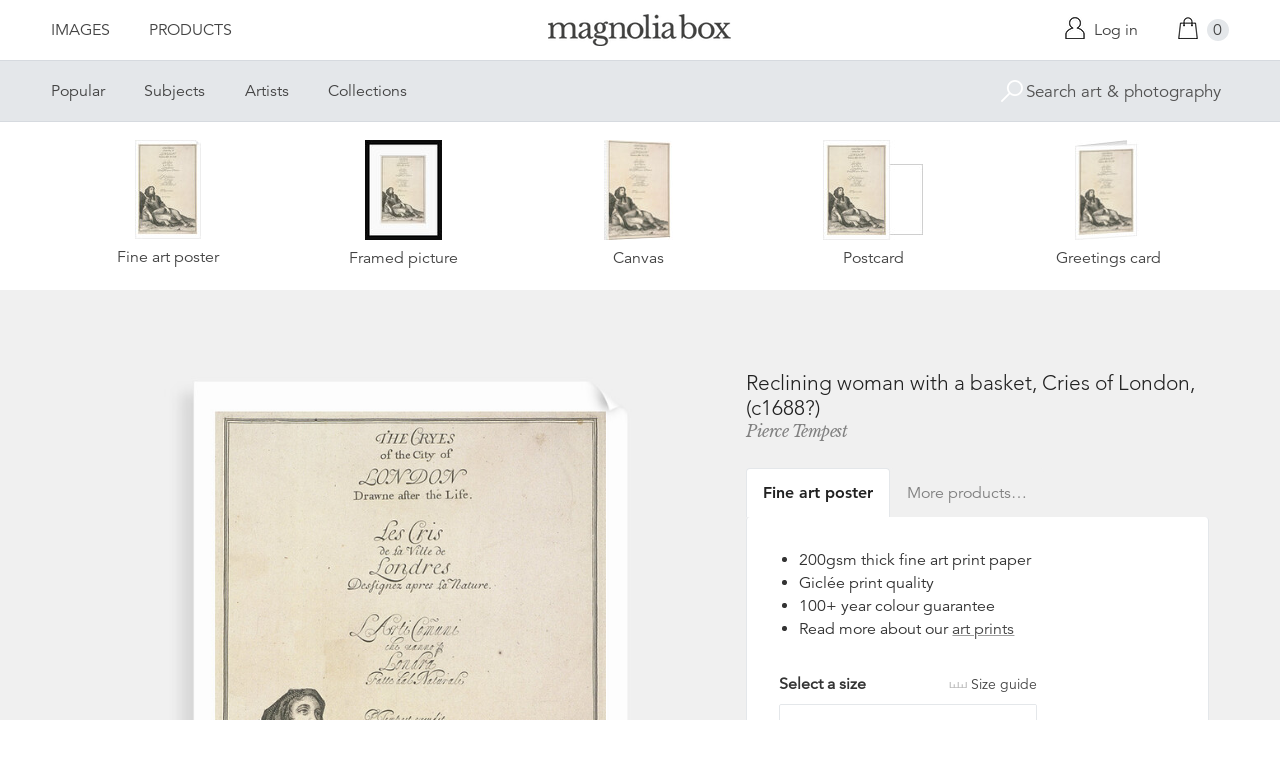

--- FILE ---
content_type: text/html; charset=utf-8
request_url: https://www.magnoliabox.com/products/reclining-woman-with-a-basket-cries-of-london-c1688-1239165?section_id=product-recommendations
body_size: 933
content:
<div id="shopify-section-product-recommendations" class="shopify-section">









<div class="product-recommendations">
  <h2>You may also be interested in</h2>
  <ul class="u-plain-list">
    
      










<li class="product-list__item">
  <div class="product-list__item__image product-list__item__image--landscape product-list__item__image--global-cfpm-18x24">
    
    <a href="/products/chiswick-house-chiswick-hounslow-london-2357794?variant=40088959418439" class="u-plain" title="Chiswick House, Chiswick, Hounslow, London by Anonymous">
      
        








<div class="preview">
  <img src="https://previews.magnoliabox.com/londonmet/flat/2357794/GLOBAL-CFPM-18X24_black_500.jpg" class="preview__image" data-build="https://ted.magnoliabox.com/preview?publisher=londonmet&artwork=2357794&product=GLOBAL-CFPM-18X24&frame=black&preview=flat&size=500" data-source="//www.magnoliabox.com/cdn/shop/products/2357794_6e114cfd-6cb7-4915-98e0-6be65dbdd5d8_600x.jpeg?v=1526071157" alt="Chiswick House, Chiswick, Hounslow, London by Anonymous" />
</div>

      
    </a>
  </div>
  <div class="product-list__item__caption">
    <a href="/products/chiswick-house-chiswick-hounslow-london-2357794?variant=40088959418439" class="u-plain" title="Chiswick House, Chiswick, Hounslow, London by Anonymous">Chiswick House, Chiswick, Hounslow, London</a> 



  

  

  

  

  

  

  

  

  

  

  

  

  

  

  

  

  

  

  

  

  

  

  

  

  

  

  

  

  

  

  

  

  

  

  

  

  

  

  

  

  

  

  

  

  

  

  

  

  

  

  

  

  

  

  

  

  

  

  




<a href="/search?q=tag%3Aartist+Anonymous" class="artist-link" title="Anonymous">Anonymous</a>
  </div>
</li>

    
      










<li class="product-list__item">
  <div class="product-list__item__image product-list__item__image--portrait product-list__item__image--global-cfpm-16x20">
    
    <a href="/products/church-of-st-bartholomew-coventry-street-bethnal-green-london-1620140?variant=11644325699" class="u-plain" title="Church of St Bartholomew, Coventry Street, Bethnal Green, London by George Hawkins">
      
        








<div class="preview">
  <img src="https://previews.magnoliabox.com/londonmet/flat/1620140/GLOBAL-CFPM-16X20_black_500.jpg" class="preview__image" data-build="https://ted.magnoliabox.com/preview?publisher=londonmet&artwork=1620140&product=GLOBAL-CFPM-16X20&frame=black&preview=flat&size=500" data-source="//www.magnoliabox.com/cdn/shop/products/1620140_600x.jpeg?v=1526064135" alt="Church of St Bartholomew, Coventry Street, Bethnal Green, London by George Hawkins" />
</div>

      
    </a>
  </div>
  <div class="product-list__item__caption">
    <a href="/products/church-of-st-bartholomew-coventry-street-bethnal-green-london-1620140?variant=11644325699" class="u-plain" title="Church of St Bartholomew, Coventry Street, Bethnal Green, London by George Hawkins">Church of St Bartholomew, Coventry Street, Bethnal Green, London</a> 



  

  

  

  

  

  

  

  

  

  

  

  

  

  

  

  

  

  

  

  

  

  

  

  

  

  

  

  

  

  

  

  

  

  

  

  

  

  

  

  

  

  

  

  

  

  

  

  

  

  

  

  

  

  

  

  

  

  

  




<a href="/search?q=tag%3Aartist+George_Hawkins" class="artist-link" title="George Hawkins">George Hawkins</a>
  </div>
</li>

    
      










<li class="product-list__item">
  <div class="product-list__item__image product-list__item__image--portrait product-list__item__image--global-cfpm-16x20">
    
    <a href="/products/church-of-st-botolph-without-bishopsgate-city-of-london-1620886?variant=11639760131" class="u-plain" title="Church of St Botolph without Bishopsgate, City of London by William Pearson">
      
        








<div class="preview">
  <img src="https://previews.magnoliabox.com/londonmet/flat/1620886/GLOBAL-CFPM-16X20_black_500.jpg" class="preview__image" data-build="https://ted.magnoliabox.com/preview?publisher=londonmet&artwork=1620886&product=GLOBAL-CFPM-16X20&frame=black&preview=flat&size=500" data-source="//www.magnoliabox.com/cdn/shop/products/1620886_cc99a68d-7db2-4a7e-b8f8-88ad344369b7_600x.jpeg?v=1526066616" alt="Church of St Botolph without Bishopsgate, City of London by William Pearson" />
</div>

      
    </a>
  </div>
  <div class="product-list__item__caption">
    <a href="/products/church-of-st-botolph-without-bishopsgate-city-of-london-1620886?variant=11639760131" class="u-plain" title="Church of St Botolph without Bishopsgate, City of London by William Pearson">Church of St Botolph without Bishopsgate, City of London</a> 



  

  

  

  

  

  

  

  

  

  

  

  

  

  

  

  

  

  

  

  

  

  

  

  

  

  

  

  

  

  

  

  

  

  

  

  

  

  

  

  

  

  

  

  

  

  

  

  

  

  

  

  

  

  

  

  

  

  

  




<a href="/search?q=tag%3Aartist+William_Pearson" class="artist-link" title="William Pearson">William Pearson</a>
  </div>
</li>

    
      










<li class="product-list__item">
  <div class="product-list__item__image product-list__item__image--landscape product-list__item__image--global-cfpm-16x20">
    
    <a href="/products/ham-house-petersham-surrey-2357760?variant=11634647619" class="u-plain" title="Ham House, Petersham, Surrey by Anonymous">
      
        








<div class="preview">
  <img src="https://previews.magnoliabox.com/londonmet/flat/2357760/GLOBAL-CFPM-16X20_black_500.jpg" class="preview__image" data-build="https://ted.magnoliabox.com/preview?publisher=londonmet&artwork=2357760&product=GLOBAL-CFPM-16X20&frame=black&preview=flat&size=500" data-source="//www.magnoliabox.com/cdn/shop/products/2357760_d298d8f0-b767-4cf8-8d99-136cddf6de0f_600x.jpeg?v=1526071049" alt="Ham House, Petersham, Surrey by Anonymous" />
</div>

      
    </a>
  </div>
  <div class="product-list__item__caption">
    <a href="/products/ham-house-petersham-surrey-2357760?variant=11634647619" class="u-plain" title="Ham House, Petersham, Surrey by Anonymous">Ham House, Petersham, Surrey</a> 



  

  

  

  

  

  

  

  

  

  

  

  

  

  

  

  

  

  

  

  

  

  

  

  

  

  

  

  

  

  

  

  

  

  

  

  

  

  

  

  

  

  

  

  

  

  

  

  

  

  

  

  

  

  

  

  

  

  

  




<a href="/search?q=tag%3Aartist+Anonymous" class="artist-link" title="Anonymous">Anonymous</a>
  </div>
</li>

    
  </ul>
  <div class="product-related__more">
    <a href="/collections/the-london-archives" class="button" title="The London Archives">View more</a>
  </div>
</div>




</div>

--- FILE ---
content_type: text/javascript
request_url: https://www.magnoliabox.com/cdn/shop/t/4/assets/js.cookie.js?v=155292426745704386461530888247
body_size: -19
content:
!function(e){if("function"==typeof define&&define.amd)define(e);else if("object"==typeof exports)module.exports=e();else{var n=window.Cookies,o=window.Cookies=e();o.noConflict=function(){return window.Cookies=n,o}}}(function(){function u(){for(var e=0,n={};e<arguments.length;e++){var o=arguments[e];for(var t in o)n[t]=o[t]}return n}return function e(f){function l(e,n,o){var t;if(1<arguments.length){if("number"==typeof(o=u({path:"/"},l.defaults,o)).expires){var i=new Date;i.setMilliseconds(i.getMilliseconds()+864e5*o.expires),o.expires=i}try{t=JSON.stringify(n),/^[\{\[]/.test(t)&&(n=t)}catch(e){}return n=f.write?f.write(n,e):encodeURIComponent(String(n)).replace(/%(23|24|26|2B|3A|3C|3E|3D|2F|3F|40|5B|5D|5E|60|7B|7D|7C)/g,decodeURIComponent),e=(e=(e=encodeURIComponent(String(e))).replace(/%(23|24|26|2B|5E|60|7C)/g,decodeURIComponent)).replace(/[\(\)]/g,escape),document.cookie=[e,"=",n,o.expires&&"; expires="+o.expires.toUTCString(),o.path&&"; path="+o.path,o.domain&&"; domain="+o.domain,o.secure?"; secure":""].join("")}e||(t={});for(var r=document.cookie?document.cookie.split("; "):[],c=/(%[0-9A-Z]{2})+/g,s=0;s<r.length;s++){var a=r[s].split("="),p=a[0].replace(c,decodeURIComponent),d=a.slice(1).join("=");'"'===d.charAt(0)&&(d=d.slice(1,-1));try{if(d=f.read?f.read(d,p):f(d,p)||d.replace(c,decodeURIComponent),this.json)try{d=JSON.parse(d)}catch(e){}if(e===p){t=d;break}e||(t[p]=d)}catch(e){}}return t}return l.get=l.set=l,l.getJSON=function(){return l.apply({json:!0},[].slice.call(arguments))},l.defaults={},l.remove=function(e,n){l(e,"",u(n,{expires:-1}))},l.withConverter=e,l}(function(){})});

--- FILE ---
content_type: text/javascript
request_url: https://www.magnoliabox.com/cdn/shop/t/4/assets/jquery.scrollTo.min.js?v=104516057821916559791649328192
body_size: 280
content:
!function(){"use strict";(typeof define==="function"&&define.amd?define:function(e,t){"use strict";if(typeof module!=="undefined"&&module.exports){module.exports=t(require("jquery"))}else{t(jQuery)}})(["jquery"],function(w){var y=w.scrollTo=function(e,t,n){return w(window).scrollTo(e,t,n)};function g(e){return!e.nodeName||-1!==w.inArray(e.nodeName.toLowerCase(),["iframe","#document","html","body"])}function t(e){return w.isFunction(e)||w.isPlainObject(e)?e:{top:e,left:e}}return y.defaults={axis:"xy",duration:0,limit:!0},w.fn.scrollTo=function(e,n,x){"object"==typeof n&&(x=n,n=0),"function"==typeof x&&(x={onAfter:x}),"max"===e&&(e=9e9),x=w.extend({},y.defaults,x),n=n||x.duration;var v=x.queue&&1<x.axis.length;return v&&(n/=2),x.offset=t(x.offset),x.over=t(x.over),this.each(function(){if(null!==e){var a,u=g(this),c=u?this.contentWindow||window:this,l=w(c),d=e,m={};switch(typeof d){case"number":case"string":if(/^([+-]=?)?\d+(\.\d+)?(px|%)?$/.test(d)){d=t(d);break}if(!(d=u?w(d):w(d,c)).length)return;case"object":(d.is||d.style)&&(a=(d=w(d)).offset())}var p=w.isFunction(x.offset)&&x.offset(c,d)||x.offset;w.each(x.axis.split(""),function(e,t){var n="x"===t?"Left":"Top",o=n.toLowerCase(),r="scroll"+n,i=l[r](),s=y.max(c,t);if(a)m[r]=a[o]+(u?0:i-l.offset()[o]),x.margin&&(m[r]-=parseInt(d.css("margin"+n),10)||0,m[r]-=parseInt(d.css("border"+n+"Width"),10)||0),m[r]+=p[o]||0,x.over[o]&&(m[r]+=d["x"===t?"width":"height"]()*x.over[o]);else{var f=d[o];m[r]=f.slice&&"%"===f.slice(-1)?parseFloat(f)/100*s:f}x.limit&&/^\d+$/.test(m[r])&&(m[r]=m[r]<=0?0:Math.min(m[r],s)),!e&&1<x.axis.length&&(i===m[r]?m={}:v&&(h(x.onAfterFirst),m={}))}),h(x.onAfter)}function h(e){var t=w.extend({},x,{queue:!0,duration:n,complete:e&&function(){e.call(c,d,x)}});l.animate(m,t)}})},y.max=function(e,t){var n="x"===t?"Width":"Height",o="scroll"+n;if(!g(e))return e[o]-w(e)[n.toLowerCase()]();var r="client"+n,i=e.ownerDocument||e.document,s=i.documentElement,f=i.body;return Math.max(s[o],f[o])-Math.min(s[r],f[r])},w.Tween.propHooks.scrollLeft=w.Tween.propHooks.scrollTop={get:function(e){return w(e.elem)[e.prop]()},set:function(e){var t=this.get(e);if(e.options.interrupt&&e._last&&e._last!==t)return w(e.elem).stop();var n=Math.round(e.now);t!==n&&(w(e.elem)[e.prop](n),e._last=this.get(e))}},y})}();